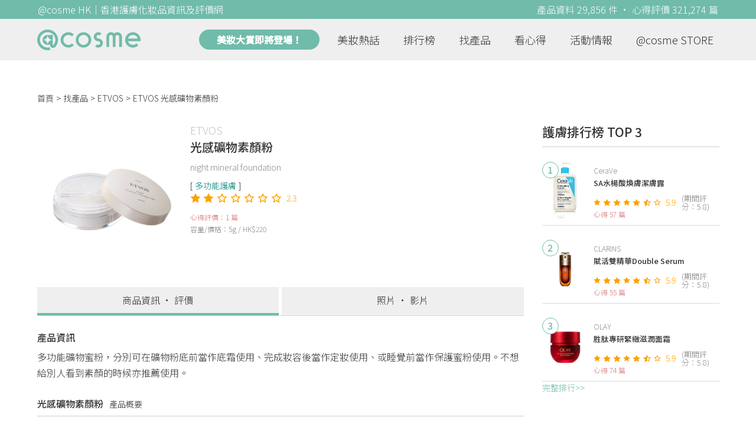

--- FILE ---
content_type: text/html; charset=utf-8
request_url: https://hk.cosme.net/products/117739
body_size: 9487
content:
<!DOCTYPE html><html><head><title>ETVOS 光感礦物素顏粉 資訊及評價 | @cosme HK</title>
<meta name="description" content="ETVOS 光感礦物素顏粉，最新1篇香港推薦心得評價，並有功效、用法、價錢、優惠等資訊。網友評價：買試用裝包埋呢個素顏粉，聲稱可以當妝前base，又或者素顏時搽，粉同其他礦物粉一樣細緻，透明無色，但感覺對成個妝無乜大作用，而且有啲擔心搽咁多粉會太乾，每次上妝都未必用佢打底，對我嚟...">
<meta name="keywords" content="etvos,光感礦物素顏粉,心得,評價,功效,用法">
<link rel="canonical" href="https://hk.cosme.net/products/117739">
<meta property="og:title" content="ETVOS 光感礦物素顏粉 資訊及評價 | @cosme HK">
<meta property="og:description" content="ETVOS 光感礦物素顏粉，最新1篇香港推薦心得評價，並有功效、用法、價錢、優惠等資訊。網友評價：買試用裝包埋呢個素顏粉，聲稱可以當妝前base，又或者素顏時搽，粉同其他礦物粉一樣細緻，透明無色，但感覺對成個妝無乜大作用，而且有啲擔心搽咁多粉會太乾，每次上妝都未必用佢打底，對我嚟...">
<meta property="og:url" content="https://hk.cosme.net/products/117739">
<meta property="og:image" content="https://hk-web-production.s3.ap-east-1.amazonaws.com/packs/media/images/FB_600X300-5cdad85ba3904913852cce4c8a3940c2.png">
<meta property="og:type" content="website">
<meta name="viewport" content="width=device-width,initial-scale=1">
<meta name="image" content="https://hk-web-production.s3.ap-east-1.amazonaws.com/packs/media/images/FB_600X300-5cdad85ba3904913852cce4c8a3940c2.png"><link href="https://hk-web-production.s3.ap-east-1.amazonaws.com/packs/media/images/favicon-42883971783943b903caea7ba13f1a00.ico" rel="icon" type="image/x-icon" /><meta name="csrf-param" content="authenticity_token" />
<meta name="csrf-token" content="23Arzp9GsfOr9iyBG2Ju20pyI6sUVOQaU2HcCI44bnw_WyIaLV5QIfLCJ4-Bg47XZyKj92iOS4zA56-uw_CVLw" /><script type="application/ld+json">
  {"@context":"https://schema.org","@type":"Product","name":"光感礦物素顏粉","mpn":117739,"brand":{"@type":"Brand","name":"ETVOS"},"image":"https://cosme-global-production.s3.amazonaws.com/uploads/product_sku_image/117739/146096/89550/medium_146096_89550.png","description":"多功能礦物蜜粉，分別可在礦物粉底前當作底霜使用、完成妝容後當作定妝使用、或睡覺前當作保護蜜粉使用。不想給別人看到素顏的時候亦推薦使用。","aggregateRating":{"@type":"AggregateRating","bestRating":"7","reviewCount":1,"ratingValue":2.3},"review":{"@type":"Review","reviewRating":{"@type":"Rating","ratingValue":3,"bestRating":"7"},"author":{"@type":"Person","name":"綺羅香"},"reviewBody":"買試用裝包埋呢個素顏粉，聲稱可以當妝前base，又或者素顏時搽，粉同其他礦物粉一樣細緻，透明無色，但感覺對成個妝無乜大作用，而且有啲擔心搽咁多粉會太乾，每次上妝都未必用佢打底，對我嚟講係可有可無嘅存在"}}
</script><link rel="stylesheet" media="all" href="https://hk-web-production.s3.ap-east-1.amazonaws.com/assets/application-04024382391bb910584145d8113cf35ef376b55d125bb4516cebeb14ce788597.css" /><link rel="stylesheet" media="screen" href="https://hk-web-production.s3.ap-east-1.amazonaws.com/packs/css/application-3efb272b.css" /><!--Global site tag (gtag.js) - Google Analytics--><script async="" src="https://www.googletagmanager.com/gtag/js?id=G-4DRLM5CJ00"></script><script>window.dataLayer = window.dataLayer || [];
function gtag(){dataLayer.push(arguments);}
gtag('js', new Date());
gtag('config', 'G-4DRLM5CJ00');</script><script>!function(f,b,e,v,n,t,s){if(f.fbq)return;n=f.fbq=function(){n.callMethod?
n.callMethod.apply(n,arguments):n.queue.push(arguments)};
if(!f._fbq)f._fbq=n;n.push=n;n.loaded=!0;n.version='2.0';
n.queue=[];t=b.createElement(e);t.async=!0;
t.src=v;s=b.getElementsByTagName(e)[0];
s.parentNode.insertBefore(t,s)}(window, document,'script',
'https://connect.facebook.net/en_US/fbevents.js');
fbq('init', '505889786483780');
fbq('track', 'PageView');</script><noscript><img height="1" style="display:none" width="1"><src>https://www.facebook.com/tr?id=505889786483780&amp;ev=PageView&amp;noscript=1</src></img></noscript><script>var clicky_site_ids = clicky_site_ids || []; clicky_site_ids.push(101309902);</script><script async="" src="//static.getclicky.com/js"></script><script src="https://securepubads.g.doubleclick.net/tag/js/gpt.js"></script><script src="https://cdn.jsdelivr.net/npm/sweetalert2@10/dist/sweetalert2.all.min.js"></script><script src="https://ajax.googleapis.com/ajax/libs/jquery/3.6.0/jquery.min.js"></script><script src="https://cdnjs.cloudflare.com/ajax/libs/jqueryui/1.12.1/jquery-ui.min.js"></script><script src="https://hk-web-production.s3.ap-east-1.amazonaws.com/packs/js/application-5047b7d23033e09741a8.js"></script><div data-tags="19.HK Brands^19_3216,20.HK Product^20_117739,21.HK Product Type^21_223^21_223_238^21_223_238_300,22.HK Effect^22_720^22_720_721^22_720_721_592,22.HK Effect^22_737^22_737_748^22_737_748_808" id="urdmp-root" style="display:none;"></div><script>(function(i,s,o,g,r,a,m){i['urDmpObject']=r;i[r]=i[r]||function(){
(i[r].q=i[r].q||[]).push(arguments)},i[r].l=1*new Date();a=s.createElement(o),
m=s.getElementsByTagName(o)[0];a.async=1;a.src=g;m.parentNode.insertBefore(a,m);
})(window,document,'script','https://hk-web-production.s3.ap-east-1.amazonaws.com/urdmp/universal_hk.js','urdmp');

var uid = '';
urdmp('create','hk8c9240324ef613b1c838803c0519f2e',uid);
urdmp('send','pageview');</script></head><body><input class="d-none" id="download-tip" type="checkbox" /><header class="mobile-header fixed-top d-md-none"><input class="d-none" id="menu-open" type="checkbox" /><nav class="navbar flex-wrap no-gutters p-0 top-bg-color top-color"><div class="navbar-brand d-flex justify-content-center m-0 col text-center"><a class="d-inline-block" href="/"><img class="logo no-image" src="https://hk-web-production.s3.ap-east-1.amazonaws.com/packs/media/images/logo-4040fc7adb3a1fd3899ffa844137c00c.svg" /></a></div><label class="navbar-toggler position-absolute mb-0 p-0 d-md-none" for="menu-open"><span class="navbar-toggler-icon menu-btn"></span></label><div class="col-12 collapse"><ul class="list-group text-center"><li class="list-group-item"><a href="/">首頁</a></li><li class="annual-header-m"><a href="/best-cosme-awards/teaser">美妝大賞即將登場！</a></li><li class="list-group-item"><a href="/hotnews">美妝熱話</a></li><li class="list-group-item"><a href="/ranking">排行榜</a></li><li class="list-group-item"><div class="list-main-mobile-items"><span class="list-main-btn">找產品</span><span class="menu-arrow"></span><ul class="list-items"><li class="list-item"><a href="/brands">找品牌</a></li><li class="list-item"><a href="/products">找產品</a></li><li class="list-item"><a href="/effects">找效果</a></li><li class="list-item"><a href="/new-products">美妝新品</a></li></ul></div></li><li class="list-group-item"><div class="list-main-mobile-items"><span class="list-main-btn">看心得</span><span class="menu-arrow"></span><ul class="list-items"><li class="list-item"><a href="/new-reviews">最新心得</a></li><li class="list-item"><a href="/user-rankings">榮譽榜</a></li></ul></div></li><li class="list-group-item"><div class="list-main-mobile-items"><span class="list-main-btn">活動情報</span><ul class="list-items"><li class="list-item"><a href="/activities">品牌活動</a></li><li class="list-item"><a href="/activities/editor">編輯企劃</a></li></ul></div></li><li class="list-group-item"><a target="_blank" href="https://www.cosmestore.hk/">網上商店</a></li><hr class="hr" /><li class="list-group-item"><a target="_blank" href="https://hk.cosme.net/aboutus/">關於 @cosme HongKong</a></li><li class="list-group-item"><a target="_blank" href="https://hk.cosme.net/contact-us/">聯絡我們</a></li><li class="list-group-item" style="color: #333; background-color: #FBBC04;"><a data-turbolinks="false" data-download-app="" data-google-play-url="https://play.google.com/store/apps/details?id=jp.co.istyle.atcosme.goa&amp;referrer=utm_source%3DHK-homepage%26utm_medium%3DWeblog%26utm_campaign%3DHK-homepage" data-apple-url="https://apps.apple.com/app/apple-store/id1468439350?pt=833223&amp;ct=MMenu-DL&amp;mt=8" href="">用APP儲積分 即當現金使 >></a></li></ul></div><div class="backdrop"></div></nav></header><header class="d-none d-md-block"><nav class="navbar flex-wrap no-gutters p-0 top-bg-color top-color"><div class="header-title-layout"><div class="py-1 font-weight-light text-center">@cosme HK｜香港護膚化妝品資訊及評價網</div><div class="right-title">產品資料 29,856 件 · 心得評價 321,274 篇</div></div><div class="navbar-container col-12 nav-pc-bg-color nav-pc-color"><div class="container-md"><a href="/"><img class="logo-green no-image" src="https://hk-web-production.s3.ap-east-1.amazonaws.com/packs/media/images/logo-green-954fa4209d3d3d0336fc72f9f301e0fa.svg" /></a><ul class="list-group"><li class="annual-header"><a href="/best-cosme-awards/teaser">美妝大賞即將登場！</a></li><li class="list-group-item"><a class="item-menu" href="/hotnews">美妝熱話</a></li><li class="list-group-item"><a class="item-menu" href="/ranking">排行榜</a></li><li class="list-group-item"><div class="list-main-items">找產品<ul class="list-items"><li class="list-item"><a href="/brands">找品牌</a></li><li class="list-item"><a href="/products">找產品</a></li><li class="list-item"><a href="/effects">找效果</a></li><li class="list-item"><a href="/new-products">美妝新品</a></li></ul></div></li><li class="list-group-item"><div class="list-main-items">看心得<ul class="list-items"><li class="list-item"><a href="/new-reviews">最新心得</a></li><li class="list-item"><a href="/user-rankings">榮譽榜</a></li></ul></div></li><li class="list-group-item"><div class="list-main-items">活動情報<ul class="list-items"><li class="list-item"><a href="/activities">品牌活動</a></li><li class="list-item"><a href="/activities/editor">編輯企劃</a></li></ul></div></li><li class="list-group-item"><div class="list-main-items">@cosme STORE<ul class="list-items"><li class="list-item"><a href="/cosmestore">STORE 產品</a></li><li class="list-item"><a href="https://www.cosmestore.hk/">網上商店</a></li></ul></div></li></ul></div></div></nav></header><section class="ad-block section d-md-none d-md-none"><div class="gpt-ad iframe-rwd dfpCloseBtn topHeader ad650x150" data-gpt-dimensions="[[650, 100], [650, 150]]" data-gpt-div-id="div-gpt-ad-1629862047742-0" data-gpt-path="/7981851/hk-m-web-top_below_cosme" id="div-gpt-ad-1629862047742-0" style="max-width: 100%; width: 650px; min-height: 100px"></div></section><main class="main container-md"><nav aria-label="breadcrumb"><ol class="breadcrumb"><li class="breadcrumb-item"><a href="/">首頁</a></li><li class="breadcrumb-item"><a href="/products">找產品</a></li><li class="breadcrumb-item"><a href="/products?brand=3216">ETVOS</a></li><li class="breadcrumb-item active"><span class="name line-clamp-1">ETVOS 光感礦物素顏粉</span></li></ol></nav><div class="row no-gutters justify-content-between"><article class="col-left"><article class="product-main-block"><div class="product"><div class="img-block product-show-img-block pc"><img class="cover" alt="ETVOS光感礦物素顏粉" src="https://cosme-global-production.s3.amazonaws.com/uploads/product_sku_image/117739/146096/89550/medium_146096_89550.png" /></div><div class="details"><h1><a class="brand" href="/brands/3216">ETVOS</a><div class="title">光感礦物素顏粉</div></h1><span class="subtitle">night mineral foundation</span><div class="mobile-img-block"><div class="img-block product-show-img-block mobile"><img class="cover" alt="ETVOS光感礦物素顏粉" src="https://cosme-global-production.s3.amazonaws.com/uploads/product_sku_image/117739/146096/89550/medium_146096_89550.png" /></div></div><div class="tags"><div class="tag"><a class="" href="/products?attribute=300">多功能護膚</a></div></div><div class="indexes"><i class="index star-full"></i><i class="index star-full"></i><i class="index star-no"></i><i class="index star-no"></i><i class="index star-no"></i><i class="index star-no"></i><i class="index star-no"></i><span class="value">2.3</span></div><div class="ranking-info-block"></div><div class="reviews">心得評價：1 篇</div><div class="description">容量/價格：5g / HK$220</div></div></div><div class="product-navbar-block"><a class="navbar-item current-nav" href="/products/117739">商品資訊 · 評價</a><a class="navbar-item " href="/products/117739/media">照片 · 影片</a></div><div class="product-info"><h2 class="label">產品資訊</h2><div class="description"><p>多功能礦物蜜粉，分別可在礦物粉底前當作底霜使用、完成妝容後當作定妝使用、或睡覺前當作保護蜜粉使用。不想給別人看到素顏的時候亦推薦使用。</p></div></div><div class="product-subdetail section"><div class="section-title"><div class="left-title">光感礦物素顏粉<span class="sub-tip">產品概要</span></div></div><div class="section-content"><div class="content-row"><label>品牌</label><div class="info"><a href="/products?brand=3216">ETVOS</a></div></div><div class="content-row"><label>屬性</label><div class="info tag-list"><span><a class="" href="/products?attribute=223">護膚</a></span><span><a class="" href="/products?attribute=238">其它肌膚保養</a></span><span><a class="" href="/products?attribute=300">多功能護膚</a></span></div></div><div class="content-row"><label>標籤</label><div class="info separate-list"><span><a class="" href="/effects/592">敏感肌</a></span><span><a class="" href="/effects/808">素顏霜</a></span></div></div></div></div><section class="ad-block section d-md-none" style=""><div class="gpt-ad ad320x100" data-gpt-dimensions="[320, 100]" data-gpt-div-id="div-gpt-ad-1617021471340-0" data-gpt-path="/7981851/HK_Web_Banner_Mobile_Horizontal" id="div-gpt-ad-1617021471340-0" style="width: 320px;height: 100px"></div></section></article><section class="ad-block section d-none d-md-block"><div class="gpt-ad ad728x90" data-gpt-dimensions="[728, 90]" data-gpt-div-id="div-gpt-ad-1617021441110-0" data-gpt-path="/7981851/HK_Global_Web_PC_Horizontal" id="div-gpt-ad-1617021441110-0" style="width: 728px;height: 90px"></div></section><section class="section section-product-reviews"><div class="section-title"><div class="left-title"> 心得評價<span class="tip"></span>1 篇<span class="d-none d-md-block subtitle"><span class="green-tip">(0 人覺得好用)</span><span class="tips-note" title="「覺得好用」是指給予5分或以上的網友 ">?</span></span></div><div class="right-title">精選排序</div></div><div class="section-content"><div class="product-review-list"><div class="product-review-block"><div class="content-block-container"><div class="content-title-block"><div class="content-title">綺羅香 - <a data-ga="true" data-location="content-心得評價" data-product-id="117739" data-direct-to="產品-商品資訊" href="/products/117739">ETVOS 光感礦物素顏粉</a></div></div><div class="name"><img class="avatar" src="https://cosme-global-production.s3-ap-southeast-1.amazonaws.com/uploads/cosme_global/user_image/621505/1/_150x150_621505_e5af8a52eb83d711.jpeg" /></div><div class="details"><div class="name">綺羅香</div><div class="info"><span class="label">年齡</span><span class="value">34</span><span class="label">膚質</span><span class="value">混合肌</span><span class="label">心得篇數</span><span class="value">315</span></div></div><div class="indexes"><i class="star-full index"></i><i class="star-full index"></i><i class="star-full index"></i><i class="star-no index"></i><i class="star-no index"></i><i class="star-no index"></i><i class="star-no index"></i><span class="value">3</span></div><div class="content-desc-block"><div class="content-desc"><a class="content" data-ga="true" data-location="content-心得評價" data-direct-to="單篇心得" data-review-id="1253366" href="/products/117739/reviews/1253366"><div class="content-detail line-clamp-4" data-rid="1253366">買試用裝包埋呢個素顏粉，聲稱可以當妝前base，又或者素顏時搽，粉同其他礦物粉一樣細緻，透明無色，但感覺對成個妝無乜大作用，而且有啲擔心搽咁多粉會太乾，每次上妝都未必用佢打底，對我嚟講係可有可無嘅存在</div><span class="more-content" id="1253366more-content"><span>看全文</span>>></span></a><div class="time-info"><span class="time">2021.04.29 發表</span><span class="likes"><i class="heart"></i>0</span></div></div></div></div></div></div><div class="blur-img-block"><img class="blur-img" src="https://hk-web-production.s3.ap-east-1.amazonaws.com/assets/imgs/products/Blur.png" /><div class="blur-content-block" data-download-app="">下載@cosme APP 閱讀更多此產品相關心得<span>> 按此下載 <</span></div></div></div></section><section class="section"><div class="share-btns-block"><span class="tip"> 欲看更多心得請下載@cosme App，<br /> 關注品牌，可即時收到品牌最新報導和豐富的好康活動通知喔～</span><a class="btn apple" href="https://apps.apple.com/app/apple-store/id1468439350?pt=833223&amp;ct=HK-homepage&amp;mt=8"><span><svg aria-hidden="true" data-icon="apple" data-prefix="fab" focusable="false" role="img" viewbox="0 0 384 512" xmlns="http://www.w3.org/2000/svg"><path d="M318.7 268.7c-.2-36.7 16.4-64.4 50-84.8-18.8-26.9-47.2-41.7-84.7-44.6-35.5-2.8-74.3 20.7-88.5 20.7-15 0-49.4-19.7-76.4-19.7C63.3 141.2 4 184.8 4 273.5q0 39.3 14.4 81.2c12.8 36.7 59 126.7 107.2 125.2 25.2-.6 43-17.9 75.8-17.9 31.8 0 48.3 17.9 76.4 17.9 48.6-.7 90.4-82.5 102.6-119.3-65.2-30.7-61.7-90-61.7-91.9zm-56.6-164.2c27.3-32.4 24.8-61.9 24-72.5-24.1 1.4-52 16.4-67.9 34.9-17.5 19.8-27.8 44.3-25.6 71.9 26.1 2 49.9-11.4 69.5-34.3z" fill="currentColor"></path></svg>Apple Store</span></a><a class="btn google-play" href="https://play.google.com/store/apps/details?id=jp.co.istyle.atcosme.goa&amp;referrer=utm_source%3DHK-homepage%26utm_medium%3DWeblog%26utm_campaign%3DHK-homepage"><span><svg aria-hidden="true" data-icon="google-play" data-prefix="fab" focusable="false" role="img" viewbox="0 0 512 512" xmlns="http://www.w3.org/2000/svg"><path d="M325.3 234.3L104.6 13l280.8 161.2-60.1 60.1zM47 0C34 6.8 25.3 19.2 25.3 35.3v441.3c0 16.1 8.7 28.5 21.7 35.3l256.6-256L47 0zm425.2 225.6l-58.9-34.1-65.7 64.5 65.7 64.5 60.1-34.1c18-14.3 18-46.5-1.2-60.8zM104.6 499l280.8-161.2-60.1-60.1L104.6 499z" fill="currentColor"></path></svg>Google Play</span></a></div></section><div class="product-show-bottom"><div class="section"><div class="section-title">好評5星以上多功能護膚推薦</div><div class="carousel slide" data-interval="10000000" data-ride="carousel" id="awesome-product-carousel"><div class="carousel-inner"><div class="carousel-item active"><div class="awesome-product-items"><div class="awesome-product-card"><a class="product-image" href="/products/124731"><img class="cover" alt="Embryolisse全能奇蹟紓敏保濕霜" src="https://cosme-global-production.s3.amazonaws.com/uploads/product_sku_image/124731/155808/176111/medium_155808_202208310311.png" /></a><a class="brand-name" href="/brands/3572">Embryolisse</a><a class="product-name line-clamp-2" href="/products/124731">全能奇蹟紓敏保濕霜</a><div class="product-score"><i class="index star-full"></i><i class="index star-full"></i><i class="index star-full"></i><i class="index star-full"></i><i class="index star-full"></i><i class="index star-no"></i><i class="index star-no"></i><span class="value">5.3</span></div><div class="product-review-count"><a href="/products/124731">35篇心得</a></div><div class="price-display-text">HK$188</div></div><div class="awesome-product-card"><a class="product-image" href="/products/111007"><img class="cover" alt="Embryolisse全能奇蹟保濕霜" src="https://cosme-global-production.s3.amazonaws.com/uploads/product_sku_image/111007/138896/87809/medium_138896_87809.jpg" /></a><a class="brand-name" href="/brands/3572">Embryolisse</a><a class="product-name line-clamp-2" href="/products/111007">全能奇蹟保濕霜</a><div class="product-score"><i class="index star-full"></i><i class="index star-full"></i><i class="index star-full"></i><i class="index star-full"></i><i class="index star-full"></i><i class="index star-no"></i><i class="index star-no"></i><span class="value">5.4</span></div><div class="product-review-count"><a href="/products/111007">53篇心得</a></div><div class="price-display-text">HK$168/138</div></div><div class="awesome-product-card"><a class="product-image" href="/products/114969"><img class="cover" alt="LA ROCHE-POSAYCICAPLAST B5萬用修復霜" src="https://cosme-global-production.s3.amazonaws.com/uploads/product_sku_image/114969/143113/175642/medium_143113_202208250903.jpg" /></a><a class="brand-name" href="/brands/3578">LA ROCHE-POSAY</a><a class="product-name line-clamp-2" href="/products/114969">CICAPLAST B5萬用修復霜</a><div class="product-score"><i class="index star-full"></i><i class="index star-full"></i><i class="index star-full"></i><i class="index star-full"></i><i class="index star-full"></i><i class="index star-half"></i><i class="index star-no"></i><span class="value">5.9</span></div><div class="product-review-count"><a href="/products/114969">129篇心得</a></div><div class="price-display-text">HK$310/145</div></div><div class="awesome-product-card"><a class="product-image" href="/products/130640"><img class="cover" alt="Mustela有機認證牛油果萬用修護霜" src="https://cosme-global-production.s3.amazonaws.com/uploads/product_sku_image/130640/171000/179502/medium_171000_202211110521.jpg" /></a><a class="brand-name" href="/brands/4408">Mustela</a><a class="product-name line-clamp-2" href="/products/130640">有機認證牛油果萬用修護霜</a><div class="product-score"><i class="index star-full"></i><i class="index star-full"></i><i class="index star-full"></i><i class="index star-full"></i><i class="index star-full"></i><i class="index star-no"></i><i class="index star-no"></i><span class="value">5.2</span></div><div class="product-review-count"><a href="/products/130640">20篇心得</a></div><div class="price-display-text">HK$165</div></div></div></div><div class="carousel-item"><div class="awesome-product-items"><div class="awesome-product-card"><a class="product-image" href="/products/116913"><img class="cover" alt="CHIFURE保濕凝膠面霜" src="https://cosme-global-production.s3.amazonaws.com/uploads/product_sku_image/116913/145174/88986/medium_145174_88986.jpg" /></a><a class="brand-name" href="/brands/3225">CHIFURE</a><a class="product-name line-clamp-2" href="/products/116913">保濕凝膠面霜</a><div class="product-score"><i class="index star-full"></i><i class="index star-full"></i><i class="index star-full"></i><i class="index star-half"></i><i class="index star-no"></i><i class="index star-no"></i><i class="index star-no"></i><span class="value">3.8</span></div><div class="product-review-count"><a href="/products/116913">5篇心得</a></div><div class="price-display-text"></div></div><div class="awesome-product-card"><a class="product-image" href="/products/112862"><img class="cover" alt="OLAY多元修護雙旋多效精華霜" src="https://cosme-global-production.s3.amazonaws.com/uploads/product_sku_image/112862/140972/88097/medium_140972_88097.jpg" /></a><a class="brand-name" href="/brands/3620">OLAY</a><a class="product-name line-clamp-2" href="/products/112862">多元修護雙旋多效精華霜</a><div class="product-score"><i class="index star-full"></i><i class="index star-half"></i><i class="index star-no"></i><i class="index star-no"></i><i class="index star-no"></i><i class="index star-no"></i><i class="index star-no"></i><span class="value">1.9</span></div><div class="product-review-count"><a href="/products/112862">4篇心得</a></div><div class="price-display-text"></div></div><div class="awesome-product-card"><a class="product-image" href="/products/118261"><img class="cover" alt="nAplAN. POLISH OIL" src="https://cosme-global-production.s3.amazonaws.com/uploads/product_sku_image/118261/146658/89776/medium_146658_89776.jpg" /></a><a class="brand-name" href="/brands/3543">nAplA</a><a class="product-name line-clamp-2" href="/products/118261">N. POLISH OIL</a><div class="product-score"><i class="index star-full"></i><i class="index star-full"></i><i class="index star-full"></i><i class="index star-no"></i><i class="index star-no"></i><i class="index star-no"></i><i class="index star-no"></i><span class="value">3.4</span></div><div class="product-review-count"><a href="/products/118261">3篇心得</a></div><div class="price-display-text"></div></div><div class="awesome-product-card"><a class="product-image" href="/products/120230"><img class="cover" alt="OZIO維納斯女神胎盤原液" src="https://cosme-global-production.s3.amazonaws.com/uploads/product_sku_image/120230/149114/91363/medium_149114_91363.jpg" /></a><a class="brand-name" href="/brands/3897">OZIO</a><a class="product-name line-clamp-2" href="/products/120230">維納斯女神胎盤原液</a><div class="product-score"><i class="index star-full"></i><i class="index star-full"></i><i class="index star-full"></i><i class="index star-no"></i><i class="index star-no"></i><i class="index star-no"></i><i class="index star-no"></i><span class="value">3.1</span></div><div class="product-review-count"><a href="/products/120230">3篇心得</a></div><div class="price-display-text"></div></div></div></div><div class="carousel-item"><div class="awesome-product-items"><div class="awesome-product-card"><a class="product-image" href="/products/128743"><img class="cover" alt="Suntory wellnessvitoas 蜜得絲 多效極妍鎖濕菁華" src="https://cosme-global-production.s3.amazonaws.com/uploads/product_sku_image/128743/165956/174899/medium_165956_202208090929.jpg" /></a><a class="brand-name" href="/brands/4355">Suntory wellness</a><a class="product-name line-clamp-2" href="/products/128743">vitoas 蜜得絲 多效極妍鎖濕菁華</a><div class="product-score"><i class="index star-full"></i><i class="index star-full"></i><i class="index star-full"></i><i class="index star-half"></i><i class="index star-no"></i><i class="index star-no"></i><i class="index star-no"></i><span class="value">3.8</span></div><div class="product-review-count"><a href="/products/128743">3篇心得</a></div><div class="price-display-text">HK$960</div></div><div class="awesome-product-card"><a class="product-image" href="/products/142936"><img class="cover" alt="INNISFREE維他命C綠茶酵素透亮爽膚棉" src="https://cosme-global-production.s3.amazonaws.com/uploads/product_sku_image/142936/200712/204413/medium_200712_202406180710.jpg" /></a><a class="brand-name" href="/brands/3132">INNISFREE</a><a class="product-name line-clamp-2" href="/products/142936">維他命C綠茶酵素透亮爽膚棉</a><div class="product-score"><i class="index star-full"></i><i class="index star-full"></i><i class="index star-full"></i><i class="index star-full"></i><i class="index star-no"></i><i class="index star-no"></i><i class="index star-no"></i><span class="value">4.2</span></div><div class="product-review-count"><a href="/products/142936">3篇心得</a></div><div class="price-display-text"></div></div><div class="awesome-product-card"><a class="product-image" href="/products/104872"><img class="cover" alt="ozio蜂王乳Q彈水潤保濕凝霜" src="https://hk-web-production.s3.ap-east-1.amazonaws.com/packs/media/images/product_no_image-df1aa4dd13abb766784b8588b124dc36.png" /></a><a class="brand-name" href="/brands/3411">ozio</a><a class="product-name line-clamp-2" href="/products/104872">蜂王乳Q彈水潤保濕凝霜</a><div class="product-score"><i class="index star-full"></i><i class="index star-full"></i><i class="index star-no"></i><i class="index star-no"></i><i class="index star-no"></i><i class="index star-no"></i><i class="index star-no"></i><span class="value">2.4</span></div><div class="product-review-count"><a href="/products/104872">2篇心得</a></div><div class="price-display-text"></div></div><div class="awesome-product-card"><a class="product-image" href="/products/118262"><img class="cover" alt="productHair Wax" src="https://cosme-global-production.s3.amazonaws.com/uploads/product_sku_image/118262/146659/89777/medium_146659_89777.jpg" /></a><a class="brand-name" href="/brands/3790">product</a><a class="product-name line-clamp-2" href="/products/118262">Hair Wax</a><div class="product-score"><i class="index star-full"></i><i class="index star-full"></i><i class="index star-full"></i><i class="index star-no"></i><i class="index star-no"></i><i class="index star-no"></i><i class="index star-no"></i><span class="value">3.3</span></div><div class="product-review-count"><a href="/products/118262">2篇心得</a></div><div class="price-display-text"></div></div></div></div></div><ol class="carousel-indicators"><li class="indicator active" data-slide-to="0" data-target="#awesome-product-carousel"></li><li class="indicator" data-slide-to="1" data-target="#awesome-product-carousel"></li><li class="indicator" data-slide-to="2" data-target="#awesome-product-carousel"></li></ol><a class="carousel-control-prev" role="button" data-slide="prev" href="#awesome-product-carousel"><span aria-hidden="true" class="arrow-left-white"></span><span class="sr-only">Previous</span></a><a class="carousel-control-next" role="button" data-slide="next" href="#awesome-product-carousel"><span aria-hidden="true" class="arrow-right-white"></span><span class="sr-only">Next</span></a></div></div><div class="section"><div class="section-title">其他 ETVOS 推薦產品<a class="section-more" href="/brands/3216">看全部<div class="arrow-right"></div></a></div><div class="product-list"><div class="product-block"><div class="img-block"><a data-ga="true" data-location="content-其他推薦產品" data-product-id="111004" data-direct-to="產品-商品資訊" href="/products/111004"><img class="cover" alt="ETVOS神經醯胺高效保濕精華露" src="https://cosme-global-production.s3.amazonaws.com/uploads/product_sku_image/111004/138893/87806/medium_138893_87806.jpg" /></a></div><div class="details"><a class="brand" data-ga="true" data-location="content-其他推薦產品" data-brand-id="3216" data-direct-to="品牌-品牌首頁" href="/brands/3216">ETVOS</a><a class="title line-clamp-2" data-ga="true" data-location="content-其他推薦產品" data-product-id="111004" data-direct-to="產品-商品資訊" href="/products/111004">神經醯胺高效保濕精華露</a><div class="tags"><div class="tag"><a class="" href="/products?attribute=261">精華</a></div></div><div class="indexes"><i class="index star-full"></i><i class="index star-full"></i><i class="index star-full"></i><i class="index star-full"></i><i class="index star-no"></i><i class="index star-no"></i><i class="index star-no"></i><span class="value">4.5</span></div><div class="reviews">心得評價：9 篇</div><div class="description">容量/價格：50ml / HK$360</div></div></div></div></div><div class="section"><div class="section-title">特別企劃與試用活動<a class="section-more" href="/activities">看全部<div class="arrow-right"></div></a></div><div class="section-content"><div class="d-md-none"><div class="activity-main-list"><a class="activity-block activity-main-block" data-turbolinks="false" data-ga="true" data-location="content-特別企劃與試用活動" data-activity-id="626" data-direct-to="品牌-特別企劃" href="/activities/626"><div class="img-block"><img class="cover" src="https://flipa-production.s3.amazonaws.com/uploads/activity_image/1603/_340x240_500x350.jpg" /></div><div class="title line-clamp-2">【全新升級版】KANEBO 彈力活肌日霜及緊緻修護晚霜 - 24小時還原初生嬰兒肌</div></a></div></div><div class="d-none d-md-block"><div class="activity-main-list"><a class="activity-block activity-main-block" data-turbolinks="false" data-ga="true" data-location="content-特別企劃與試用活動" data-activity-id="622" data-direct-to="品牌-特別企劃" href="/activities/622"><div class="img-block"><img class="cover" src="https://flipa-production.s3.amazonaws.com/uploads/activity_image/1599/_340x240_500x350.jpg" /></div><div class="title line-clamp-2">@cosme香港美妝大賞2025 即將登場!</div></a><a class="activity-block activity-main-block" data-turbolinks="false" data-ga="true" data-location="content-特別企劃與試用活動" data-activity-id="628" data-direct-to="品牌-特別企劃" href="/activities/628"><div class="img-block"><img class="cover" src="https://flipa-production.s3.amazonaws.com/uploads/activity_image/1605/_340x240_500x350.jpg" /></div><div class="title line-clamp-2">【限時優惠】秋冬轉季必備 - CeraVe長效保濕系列，皮膚科醫生推介，乾敏肌之選！</div></a><a class="activity-block activity-main-block" data-turbolinks="false" data-ga="true" data-location="content-特別企劃與試用活動" data-activity-id="618" data-direct-to="品牌-特別企劃" href="/activities/618"><div class="img-block"><img class="cover" src="https://flipa-production.s3.amazonaws.com/uploads/activity_image/1595/_340x240_500x350.jpg" /></div><div class="title line-clamp-2">【第二件半價優惠】CeraVe 潔膚露系列 ，乾肌/油肌/敏感肌都合適！</div></a></div></div></div></div></div><section class="ad-block section d-md-none d-md-none adStickyBottom adPrdM"><div class="gpt-ad iframe-rwd dfpCloseBtn ad600x120" data-gpt-dimensions="[600, 120]" data-gpt-div-id="div-gpt-ad-1629350498880-0" data-gpt-path="/7981851/hk-m-web-bottom_product_page" id="div-gpt-ad-1629350498880-0"></div></section></article><aside class="col-right"><div class="d-none d-md-block"><section class="section section-ranking section-side-ranking"><div class="section-title">護膚排行榜 TOP 3</div><div class="section-content"><div class="hotranking-main-list side-ranking"><div class="hotranking-main-block"><div class="img-block"><i class="number">1</i><a data-ga="true" data-location="sidebar-排行榜" data-product-id="137060" data-direct-to="產品-商品資訊" href="/products/137060"><img class="cover" alt="CeraVeSA水楊酸煥膚潔膚露" src="https://cosme-global-production.s3.amazonaws.com/uploads/product_sku_image/137060/189284/194300/medium_189284_202307250730.png" /></a></div><div class="details"><a class="brand" data-ga="true" data-location="sidebar-排行榜" data-brand-id="4667" data-direct-to="品牌-品牌首頁" href="/brands/4667">CeraVe</a><a class="title line-clamp-2" data-ga="true" data-location="sidebar-排行榜" data-product-id="137060" data-direct-to="產品-商品資訊" href="/products/137060">SA水楊酸煥膚潔膚露</a><div class="indexes"><i class="index star-full"></i><i class="index star-full"></i><i class="index star-full"></i><i class="index star-full"></i><i class="index star-full"></i><i class="index star-half"></i><i class="index star-no"></i><span class="value">5.9</span><span class="after">(期間評分：5.8)</span></div><div class="reviews">心得 57 篇</div></div></div><div class="hotranking-main-block"><div class="img-block"><i class="number">2</i><a data-ga="true" data-location="sidebar-排行榜" data-product-id="144695" data-direct-to="產品-商品資訊" href="/products/144695"><img class="cover" alt="CLARINS賦活雙精華Double Serum" src="https://cosme-global-production.s3.amazonaws.com/uploads/product_sku_image/144695/203662/207360/medium_203662_202409130934.jpg" /></a></div><div class="details"><a class="brand" data-ga="true" data-location="sidebar-排行榜" data-brand-id="3142" data-direct-to="品牌-品牌首頁" href="/brands/3142">CLARINS</a><a class="title line-clamp-2" data-ga="true" data-location="sidebar-排行榜" data-product-id="144695" data-direct-to="產品-商品資訊" href="/products/144695">賦活雙精華Double Serum</a><div class="indexes"><i class="index star-full"></i><i class="index star-full"></i><i class="index star-full"></i><i class="index star-full"></i><i class="index star-full"></i><i class="index star-half"></i><i class="index star-no"></i><span class="value">5.9</span><span class="after">(期間評分：5.8)</span></div><div class="reviews">心得 55 篇</div></div></div><div class="hotranking-main-block"><div class="img-block"><i class="number">3</i><a data-ga="true" data-location="sidebar-排行榜" data-product-id="152224" data-direct-to="產品-商品資訊" href="/products/152224"><img class="cover" alt="OLAY胜肽專研緊緻滋潤面霜" src="https://cosme-global-production.s3.amazonaws.com/uploads/product_sku_image/152224/216720/220100/medium_216720_202510030806.jpg" /></a></div><div class="details"><a class="brand" data-ga="true" data-location="sidebar-排行榜" data-brand-id="3620" data-direct-to="品牌-品牌首頁" href="/brands/3620">OLAY</a><a class="title line-clamp-2" data-ga="true" data-location="sidebar-排行榜" data-product-id="152224" data-direct-to="產品-商品資訊" href="/products/152224">胜肽專研緊緻滋潤面霜</a><div class="indexes"><i class="index star-full"></i><i class="index star-full"></i><i class="index star-full"></i><i class="index star-full"></i><i class="index star-full"></i><i class="index star-half"></i><i class="index star-no"></i><span class="value">5.9</span><span class="after">(期間評分：5.8)</span></div><div class="reviews">心得 74 篇</div></div></div></div></div><div class="section-more"><a href="/ranking/223">完整排行&gt;&gt;</a></div></section><div class="ad300x600 d-none d-md-block"><div class="gpt-ad" data-gpt-dimensions="[300, 600]" data-gpt-div-id="div-gpt-ad-1616999008937-0" data-gpt-path="/7981851/HK_Web_Mega_Banner_vertical" id="div-gpt-ad-1616999008937-0"></div></div><section class="section"><div class="section-title"> 活動情報<a class="section-more" href="/activities"> 看更多<div class="arrow-right"></div></a></div><div class="section-content"><div class="activity-aside-block"><div class="img-block"><a data-ga="true" data-location="sidebar-活動情報" data-activity-id="628" data-direct-to="品牌-特別企劃" href="/activities/628"><img class="cover" src="https://flipa-production.s3.amazonaws.com/uploads/activity_image/1605/_340x240_500x350.jpg" /></a></div><div class="details"><a class="title" href="/activities/628">【限時優惠】秋冬轉季必備 - CeraVe長效保濕系列，皮膚科醫生推介，乾敏肌之選！</a></div></div><div class="activity-aside-block"><div class="img-block"><a data-ga="true" data-location="sidebar-活動情報" data-activity-id="626" data-direct-to="品牌-特別企劃" href="/activities/626"><img class="cover" src="https://flipa-production.s3.amazonaws.com/uploads/activity_image/1603/_340x240_500x350.jpg" /></a></div><div class="details"><a class="title" href="/activities/626">【全新升級版】KANEBO 彈力活肌日霜及緊緻修護晚霜 - 24小時還原初生嬰兒肌</a><div class="info"></div></div></div><div class="activity-aside-block"><div class="img-block"><a data-ga="true" data-location="sidebar-活動情報" data-activity-id="622" data-direct-to="品牌-特別企劃" href="/activities/622"><img class="cover" src="https://flipa-production.s3.amazonaws.com/uploads/activity_image/1599/_340x240_500x350.jpg" /></a></div><div class="details"><a class="title" href="/activities/622">@cosme香港美妝大賞2025 即將登場!</a><div class="info"></div></div></div><div class="activity-aside-block"><div class="img-block"><a data-ga="true" data-location="sidebar-活動情報" data-activity-id="621" data-direct-to="品牌-特別企劃" href="/activities/621"><img class="cover" src="https://flipa-production.s3.amazonaws.com/uploads/activity_image/1598/_340x240_500x350.jpg" /></a></div><div class="details"><a class="title" href="/activities/621">Charlotte Tilbury全新NEXT GEN粉底！立即登記體驗粉底用家沉船之選～</a><div class="info"></div></div></div><div class="activity-aside-block"><div class="img-block"><a data-ga="true" data-location="sidebar-活動情報" data-activity-id="618" data-direct-to="品牌-特別企劃" href="/activities/618"><img class="cover" src="https://flipa-production.s3.amazonaws.com/uploads/activity_image/1595/_340x240_500x350.jpg" /></a></div><div class="details"><a class="title" href="/activities/618">【第二件半價優惠】CeraVe 潔膚露系列 ，乾肌/油肌/敏感肌都合適！</a><div class="info"></div></div></div></div></section></div></aside></div></main><footer class="footer footer-bg-color footer-color"><div class="container-md"><div class="row no-gutters justify-content-between"><div class="col-left d-none d-md-flex"><div class="logo-green"></div><div class="categories-block col d-flex flex-column"><div class="category-block"><h6 class="category-name"><a href="/hotnews">美妝熱話</a></h6></div><div class="category-block"><h6 class="category-name"><a href="/ranking">排行榜</a></h6><ul class="category-list"><li class="category-list-item"><a href="/best-cosme-awards/archive">美妝大賞</a></li></ul></div><div class="category-block"><h6 class="category-name"><a href="/products">找產品</a></h6></div><div class="category-block"><h6 class="category-name">活動情報</h6><ul class="category-list"><li class="category-list-item"><a href="/activities">品牌活動</a></li><li class="category-list-item"><a href="/activities/editor">編輯企劃</a></li></ul></div></div><div class="categories-block col d-flex flex-column"><div class="category-block"><h6 class="category-name">聯絡我們</h6><ul class="category-list"><li class="category-list-item"><a target="_blank" href="https://hk.cosme.net/aboutus/">關於 @cosme HongKong</a></li><li class="category-list-item"><a target="_blank" href="https://hk.cosme.net/at-cosme-hk-mobile-app/">下載免費App</a></li><li class="category-list-item"><a target="_blank" href="https://hk.cosme.net/contact-us/">聯絡我們</a></li><li class="category-list-item"><a target="_blank" href="https://hk.cosme.net/regulations/privacy">隱私權聲明</a></li><li class="category-list-item"><a target="_blank" href="https://hk.cosme.net/operational_policy">營運方針</a></li><li class="category-list-item"><a target="_blank" href="https://hk.cosme.net/review_policy">心得資料庫營運方針</a></li><li class="category-list-item"><a target="_blank" href="https://hk.cosme.net/trial_recipe">試用資格攻略</a></li><li class="category-list-item"><a target="_blank" href="https://hk.cosme.net/score_instruction">@cosme指數說明                  </a></li></ul></div></div><div class="categories-block col d-flex flex-column"><div class="category-block"><h6 class="category-name">Follow Us</h6><ul class="category-list"><li class="category-list-item"><a target="_blank" href="https://www.facebook.com/atcosmeHK/">Facebook</a></li><li class="category-list-item"><a target="_blank" href="https://www.instagram.com/at_cosmehk/">Instagram</a></li></ul></div></div></div><div class="col-right col"><form action="/subscribe/register_email" accept-charset="UTF-8" method="post"><input type="hidden" name="authenticity_token" value="cDUyLU1OefWZmZUhmGHNtApIk9JIdIuUFEEk5HHZTs7A7kNDnCD_xJelK7tDWAKvsPt460YoKdu1EF7nWmW1FA" /><div class="form-group"><label class="form-label form-label-color" for="email">緊貼最新消息</label><input class="form-control form-control-color" placeholder="輸入電子郵件" type="email" name="email" id="email" /></div><input type="submit" name="commit" value="SEND" class="btn send-mail-btn" data-disable-with="SEND" /></form></div></div></div><div class="share-btns d-md-none"><a target="_blank" class="facebook-btn" href="https://www.facebook.com/atcosmeHK/"></a><a target="_blank" class="instagram-btn" href="https://www.instagram.com/at_cosmehk/"></a></div><div class="down-block down-bg-color down-color">copyright©istyle,inc.</div></footer></body></html>

--- FILE ---
content_type: text/html; charset=utf-8
request_url: https://www.google.com/recaptcha/api2/aframe
body_size: 268
content:
<!DOCTYPE HTML><html><head><meta http-equiv="content-type" content="text/html; charset=UTF-8"></head><body><script nonce="amChPfHvbzC_Xw1dTFr9yw">/** Anti-fraud and anti-abuse applications only. See google.com/recaptcha */ try{var clients={'sodar':'https://pagead2.googlesyndication.com/pagead/sodar?'};window.addEventListener("message",function(a){try{if(a.source===window.parent){var b=JSON.parse(a.data);var c=clients[b['id']];if(c){var d=document.createElement('img');d.src=c+b['params']+'&rc='+(localStorage.getItem("rc::a")?sessionStorage.getItem("rc::b"):"");window.document.body.appendChild(d);sessionStorage.setItem("rc::e",parseInt(sessionStorage.getItem("rc::e")||0)+1);localStorage.setItem("rc::h",'1763012805640');}}}catch(b){}});window.parent.postMessage("_grecaptcha_ready", "*");}catch(b){}</script></body></html>

--- FILE ---
content_type: application/javascript; charset=utf-8
request_url: https://fundingchoicesmessages.google.com/f/AGSKWxXEk4O2_5kG6VIZjwPptLETkL9kqan6FWkpn5vsFIqBOyocbyguZxmG2RiExO29NjIRBERTBlA8jJecKgORpHE2nNetvAAJlnnRGSOwiSSp8cVfiA57p-PH_r4wIs9fNaECYJbPgKlNbKG2XLi7L2X20feu445isM9pNBVu4ENuUHlPewjRO2OQt1E=/_/PageBottomAD..ad.page.://adcl.-ad-right./affiliates/contextual.
body_size: -1282
content:
window['dd37ac10-1613-44f1-abc0-c9b7f57928fa'] = true;